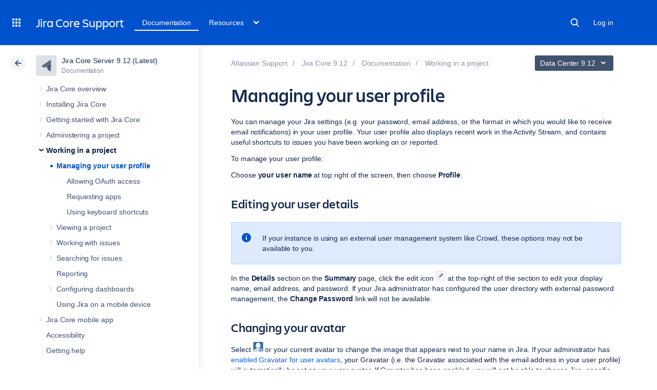

--- FILE ---
content_type: image/svg+xml
request_url: https://confluence.atlassian.com/staticassets/4.8.15/dist/common/images/product-icons/jira-core.svg
body_size: 506
content:
<svg xmlns="http://www.w3.org/2000/svg" viewBox="0 0 54.95 66"><defs><style>.cls-1{fill:url(#linear-gradient);}.cls-2{fill:#5e6c84;}</style><linearGradient id="linear-gradient" x1="37.13" y1="31.71" x2="52.42" y2="46.24" gradientUnits="userSpaceOnUse"><stop offset="0.17" stop-color="#344563"/><stop offset="1" stop-color="#5e6c84"/></linearGradient></defs><title>Jira Core-icon-neutral</title><g id="Layer_2" data-name="Layer 2"><g id="Blue"><path class="cls-1" d="M33.43,44.48A21.52,21.52,0,0,0,54.95,66h0V23.12L33.43,37.86Z"/><path class="cls-2" d="M54.95,23.12V3.21a3.2,3.2,0,0,0-5-2.64L0,34.67a21.52,21.52,0,0,0,29.89,5.69Z"/></g></g></svg>